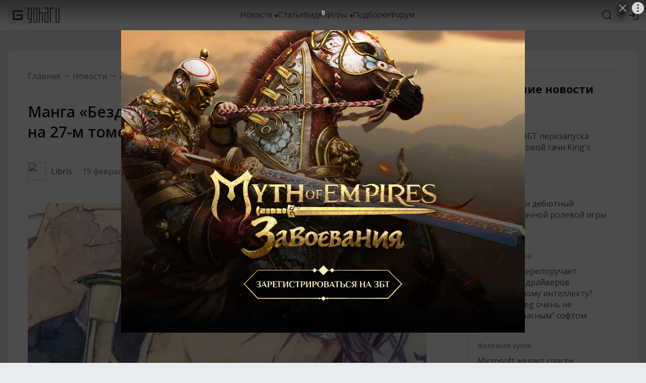

--- FILE ---
content_type: text/html; charset=UTF-8
request_url: https://www.goha.ru/manga-bezdomnyj-bog-zavershitsya-do-konca-goda-na-27-m-tome-dZP7a9
body_size: 15036
content:
<!DOCTYPE html>
<html xml:lang="ru" lang="ru" dir="ltr">
<head>
    <meta charset="UTF-8">
    <meta http-equiv="Content-Type" content="text/html; charset=UTF-8"/>
    <meta name="viewport" content="initial-scale=1, maximum-scale=1">
    <meta name="theme-color" content="#5ba1fb">
    <meta name="viewport" content="width=device-width,initial-scale=1,minimum-scale=1,maximum-scale=1,user-scalable=0"/>
    <meta name="pmail-verification" content="6c26428a67daa60a06e696c9dba811f2">

    <link href="https://banners.adfox.ru" rel="preconnect" crossorigin>
    <link href="https://ads.adfox.ru" rel="preconnect" crossorigin>
    <link href="https://matchid.adfox.yandex.ru" rel="preconnect" crossorigin>
    <link href="https://ads.betweendigital.com" rel="preconnect" crossorigin>

    <link rel="shortcut icon" href="/favicon.ico" />
<link rel="apple-touch-icon" sizes="180x180" href="/favicons/apple-touch-icon.png">
<link rel="icon" type="image/png" sizes="32x32" href="/favicons/favicon-32x32.png">
<link rel="icon" type="image/png" sizes="194x194" href="/favicons/favicon-194x194.png">
<link rel="icon" type="image/png" sizes="192x192" href="/favicons/android-chrome-192x192.png">
<link rel="icon" type="image/png" sizes="16x16" href="/favicons/favicon-16x16.png">
<link rel="manifest" href="/favicons/manifest.json">
<link rel="mask-icon" href="/favicons/safari-pinned-tab.svg" color="#5bbad5">
<meta name="msapplication-config" content="/favicons/browserconfig.xml">


    <title>Манга «Бездомный бог» завершится до конца года на 27-м томе</title>
<meta name="description" content="Kodansha выпустила в Японии 26-й том манги «Бездомный бог», которая публикуется в Monthly Shounen Magazine, и объявила, что следующий увидит свет в этом году и станет для произведения последним.">
<meta name="google-site-verification" content="TZMD3Aed52nmiZ3aN64Fz7P56v-7w41GOKR21acPisw">
<meta name="yandex-verification" content="2d1f97c85a161628">
<link rel="canonical" href="https://www.goha.ru/manga-bezdomnyj-bog-zavershitsya-do-konca-goda-na-27-m-tome-dZP7a9"/>
<meta property="og:title" content="Манга «Бездомный бог» завершится до конца года на 27-м томе" />
<meta property="og:description" content="Kodansha выпустила в Японии 26-й том манги «Бездомный бог», которая публикуется в Monthly Shounen Magazine, и объявила, что следующий увидит свет в этом году и станет для произведения последним." />
<meta property="og:type" content="article" />
<meta property="og:url" content="https://www.goha.ru/manga-bezdomnyj-bog-zavershitsya-do-konca-goda-na-27-m-tome-dZP7a9" />
<meta property="og:site_name" content="GoHa.Ru" />
<meta property="og:image" content="https://www.goha.ru/s/E:Mb/uC/Y3kT8mAoni.jpg" />
<meta property="og:image:type" content="image/jpeg" />
<meta property="article:published_time" content="2023-02-19T09:10:21+00:00" />
<meta property="article:modified_time" content="2026-01-28T00:30:38+00:00" />
<meta property="article:author" content="Libris" />
<meta property="article:section" content="Other" />
<meta property="og:tag" content="Noragami" />
<meta property="og:tag" content="Манга" />
<meta property="og:tag" content="Kodansha" />

<meta name="vk:image" content="https://www.goha.ru/s/E:Mb/uC/Y3kT8mAoni.jpg" />
<meta name="twitter:card" content="summary" />
<meta name="twitter:site" content="@goha_ru" />
<meta name="twitter:title" content="Манга «Бездомный бог» завершится до конца года на 27-м томе" />
<meta name="twitter:description" content="Kodansha выпустила в Японии 26-й том манги «Бездомный бог», которая публикуется в Monthly Shounen Magazine, и объявила, что следующий увидит свет в этом году и станет для произведения последним." />
<meta name="twitter:images0" content="https://www.goha.ru/s/E:Mb/uC/Y3kT8mAoni.jpg" />
<meta name="mywidget:title" content="Манга «Бездомный бог» завершится до конца года на 27-м томе" />
<meta name="mywidget:description" content="Kodansha выпустила в Японии 26-й том манги «Бездомный бог», которая публикуется в Monthly Shounen Magazine, и объявила, что следующий увидит свет в этом году и станет для произведения последним." />
<meta name="mywidget:image" content="https://www.goha.ru/s/E:Mb/uC/Y3kT8mAoni.jpg" />
    <script type="application/ld+json">{"@context":"http:\/\/schema.org","@type":"WebSite","sameAs":["https:\/\/www.youtube.com\/gohamedia","https:\/\/www.twitch.tv\/gohamedia","https:\/\/www.twitter.com\/goha_ru","https:\/\/www.facebook.com\/GoHa.Ru","https:\/\/vk.com\/goha_community","https:\/\/www.instagram.com\/goha.ru\/"],"about":"GoHa.Ru - крупнейший игровой портал, на котором вы можете найти самые свежие игровые новости, обзоры событий игровой индустрии, видеообзоры новых игр, авторские статьи, руководства и многое другое","headline":"GoHa.Ru - Новости компьютерных игр: свежие игровые новости, обзоры, видео, прохождение новых игр","image":"https:\/\/www.goha.ru\/logo.jpg?w=450","url":"https:\/\/www.goha.ru"}</script> 
<script type="application/ld+json">{"@context":"http:\/\/schema.org","@type":"WebSite","url":"https:\/\/www.goha.ru\/","potentialAction":{"@type":"SearchAction","target":"https:\/\/www.goha.ru\/search?q={search_term_string}","query-input":"required name=search_term_string"}}</script> 
<script type="application/ld+json">{"@context":"http:\/\/schema.org","@type":"NewsArticle","headline":"Манга «Бездомный бог» завершится до конца года на 27-м томе","description":"Kodansha выпустила в Японии 26-й том манги «Бездомный бог», которая публикуется в Monthly Shounen Magazine, и объявила, что следующий увидит свет в этом году и станет...","url":"https:\/\/www.goha.ru\/manga-bezdomnyj-bog-zavershitsya-do-konca-goda-na-27-m-tome-dZP7a9","mainEntityOfPage":{"@type":"WebPage","@id":"https:\/\/www.goha.ru\/manga-bezdomnyj-bog-zavershitsya-do-konca-goda-na-27-m-tome-dZP7a9"},"image":{"@type":"ImageObject","url":"https:\/\/www.goha.ru\/s\/E:Mb\/uC\/Y3kT8mAoni.jpg"},"dateCreated":"2023-02-19T12:10:21+03:00","dateModified":"2026-01-28T03:30:38+03:00","datePublished":"2023-02-19T12:10:21+03:00","author":{"@type":"Person","name":"Libris"},"publisher":{"@type":"Organization","name":"GoHa.Ru","logo":{"@type":"ImageObject","url":"https:\/\/www.goha.ru\/logo.jpg?w=450"}}}</script> 
<script type="application/ld+json">{"@context":"http:\/\/schema.org","@type":"BreadcrumbList","itemListElement":[{"@type":"ListItem","position":1,"item":{"@id":"https:\/\/www.goha.ru\/anime","name":"Аниме"}}]}</script> 


    <script src="https://yandex.ru/ads/system/header-bidding.js" async></script>
    <script src="https://yandex.ru/ads/system/context.js" async></script>
    <script>window.yaContextCb = window.yaContextCb || []</script>
    <script src="/ads.js"></script>

    <!-- stack[head] -->
        <link rel="stylesheet" href="https://www.goha.ru/a/chunk.g.1-fd218d3d8434c7c4673a.css">
<link rel="stylesheet" href="https://www.goha.ru/a/$goharu.article-07b599ed336ba4587321.css">
<script type="text/javascript" src="https://www.goha.ru/a/chunk.v.1.381ed0a25bfd8b1b594a.js"></script>
<script type="text/javascript" src="https://www.goha.ru/a/chunk.v.3.d1b6a15fed70108aedc6.js"></script>
<script type="text/javascript" src="https://www.goha.ru/a/chunk.v.8.e488f2f32b8aa55b2da0.js"></script>
<script type="text/javascript" src="https://www.goha.ru/a/chunk.v.2.27ad157b146c9e4e74c0.js"></script>
<script type="text/javascript" src="https://www.goha.ru/a/chunk.v.7.bbaa5cdad545a4b6cd8e.js"></script>
<script type="text/javascript" src="https://www.goha.ru/a/chunk.v.11.21436c8821e07a587311.js"></script>
<script type="text/javascript" src="https://www.goha.ru/a/chunk.g.1.0b2a87c826832a6b038f.js"></script>
<script type="text/javascript" src="https://www.goha.ru/a/$goharu.article.39d9d273796b8aebfcdf.js"></script>

    <script type="text/javascript">Goharu.useState({"app":{"env":"live","timestamp":1769807692},"route":{"api":"https:\/\/api.goha.ru","auth.login":"https:\/\/api.goha.ru\/auth.popup","auth.logout":"https:\/\/api.goha.ru\/auth.invalidate","home":"https:\/\/www.goha.ru","layout.links":{"news":{"title":"\u041d\u043e\u0432\u043e\u0441\u0442\u0438","url":"https:\/\/www.goha.ru\/news","submenu":[{"title":"\u0412\u0441\u0435 \u043d\u043e\u0432\u043e\u0441\u0442\u0438","url":"https:\/\/www.goha.ru\/news"},{"title":"MMORPG","url":"https:\/\/www.goha.ru\/mmorpg"},{"title":"\u0412\u0438\u0434\u0435\u043e\u0438\u0433\u0440\u044b","url":"https:\/\/www.goha.ru\/videogames"},{"title":"\u0410\u043d\u0438\u043c\u0435","url":"https:\/\/www.goha.ru\/anime"},{"title":"\u0416\u0435\u043b\u0435\u0437\u043d\u0430\u044f \u043a\u0443\u0445\u043d\u044f","url":"https:\/\/www.goha.ru\/hardware"},{"title":"\u0418\u043d\u0434\u0443\u0441\u0442\u0440\u0438\u044f","url":"https:\/\/www.goha.ru\/industry"},{"title":"\u041a\u0438\u043d\u043e \u0438 \u0441\u0435\u0440\u0438\u0430\u043b\u044b","url":"https:\/\/www.goha.ru\/movies-tvshows"},{"title":"\u041c\u043e\u0431\u0438\u043b\u044c\u043d\u044b\u0435 \u0438\u0433\u0440\u044b","url":"https:\/\/www.goha.ru\/mobile-games"},{"title":"\u0412\u0438\u0434\u0435\u043e\u043a\u043e\u043d\u0442\u0435\u043d\u0442 \u043f\u043e\u0440\u0442\u0430\u043b\u0430","url":"https:\/\/www.goha.ru\/media"},{"title":"\u041e\u0431\u043e \u0432\u0441\u0435\u043c","url":"https:\/\/www.goha.ru\/all-about"}]},"articles":{"title":"\u0421\u0442\u0430\u0442\u044c\u0438","url":"https:\/\/www.goha.ru\/articles"},"media":{"title":"\u0412\u0438\u0434\u0435\u043e","url":"https:\/\/www.goha.ru\/media"},"games":{"title":"\u0418\u0433\u0440\u044b","url":"https:\/\/www.goha.ru\/games","submenu":[{"title":"\u041a\u0430\u0442\u0430\u043b\u043e\u0433 \u0438\u0433\u0440","url":"https:\/\/www.goha.ru\/games"},{"title":"\u041a\u0430\u043b\u0435\u043d\u0434\u0430\u0440\u044c","url":"https:\/\/www.goha.ru\/games\/announce"},{"title":"\u0421\u0432\u0435\u0436\u0438\u0435 \u0440\u0435\u043b\u0438\u0437\u044b","url":"https:\/\/www.goha.ru\/games\/new"},{"title":"\u041e\u0436\u0438\u0434\u0430\u0435\u043c\u044b\u0435","url":"https:\/\/www.goha.ru\/games\/waiting"},{"title":"\u0422\u043e\u043f","url":"https:\/\/www.goha.ru\/games\/top"},{"title":"\u041f\u043e\u0434\u0431\u043e\u0440\u043a\u0438","url":"https:\/\/www.goha.ru\/games\/collections"},{"title":"\u0418\u0433\u0440\u044b \u0434\u043b\u044f \u041f\u041a","url":"https:\/\/www.goha.ru\/games\/pc"},{"title":"\u0418\u0433\u0440\u044b \u0434\u043b\u044f Playstation","url":"https:\/\/www.goha.ru\/games\/playstation"},{"title":"\u0418\u0433\u0440\u044b \u0434\u043b\u044f Xbox","url":"https:\/\/www.goha.ru\/games\/xbox"},{"title":"\u0418\u0433\u0440\u044b \u0434\u043b\u044f Nintendo","url":"https:\/\/www.goha.ru\/games\/nintendo"},{"title":"\u041c\u043e\u0431\u0438\u043b\u044c\u043d\u044b\u0435 \u0438\u0433\u0440\u044b","url":"https:\/\/www.goha.ru\/games\/mobile"}]},"collections":{"title":"\u041f\u043e\u0434\u0431\u043e\u0440\u043a\u0438","url":"https:\/\/www.goha.ru\/games\/collections"},"forum":{"title":"\u0424\u043e\u0440\u0443\u043c","url":"https:\/\/forums.goha.ru"}},"api.search.query":"https:\/\/api.goha.ru\/search.query"},"data":{"social_icons":{"telegram":"https:\/\/t.me\/goharu_official","youtube":"https:\/\/www.youtube.com\/gohamedia","twitch":"https:\/\/www.twitch.tv\/gohamedia","vk":"https:\/\/vk.ru\/goha_community","discord":"https:\/\/discord.gg\/goha","steam":"https:\/\/steamcommunity.com\/groups\/goharuofficial","zen":"https:\/\/dzen.ru\/goha.ru"},"use_viqeo_tv":"0","events_button":{"enabled":false,"text":"\u041f\u043e\u043f\u043e\u043b\u043d\u0438\u0442\u044c STEAM","url":"https:\/\/gglead.org\/ggsel3\/?flow=10503&ulp=https%3A%2F%2Fggsel.net%2Fcatalog%2Fproduct%2Fsteam-rf-sng-rub-kzt-uah-247-4040511","target":"_blank"},"searchLocations":{"news":"\u041d\u043e\u0432\u043e\u0441\u0442\u0438","articles":"\u0421\u0442\u0430\u0442\u044c\u0438","media":"\u0412\u0438\u0434\u0435\u043e","games":"\u0418\u0433\u0440\u044b"},"hubs":[{"id":1,"title":"MMORPG","url":"https:\/\/www.goha.ru\/mmorpg"},{"id":3,"title":"\u0412\u0438\u0434\u0435\u043e\u0438\u0433\u0440\u044b","url":"https:\/\/www.goha.ru\/videogames"},{"id":2,"title":"\u0410\u043d\u0438\u043c\u0435","url":"https:\/\/www.goha.ru\/anime"},{"id":5,"title":"\u0416\u0435\u043b\u0435\u0437\u043d\u0430\u044f \u043a\u0443\u0445\u043d\u044f","url":"https:\/\/www.goha.ru\/hardware"},{"id":6,"title":"\u0418\u043d\u0434\u0443\u0441\u0442\u0440\u0438\u044f","url":"https:\/\/www.goha.ru\/industry"},{"id":7,"title":"\u041a\u0438\u043d\u043e \u0438 \u0441\u0435\u0440\u0438\u0430\u043b\u044b","url":"https:\/\/www.goha.ru\/movies-tvshows"},{"id":8,"title":"\u041c\u043e\u0431\u0438\u043b\u044c\u043d\u044b\u0435 \u0438\u0433\u0440\u044b","url":"https:\/\/www.goha.ru\/mobile-games"},{"id":4,"title":"\u0412\u0438\u0434\u0435\u043e\u043a\u043e\u043d\u0442\u0435\u043d\u0442 \u043f\u043e\u0440\u0442\u0430\u043b\u0430","url":"https:\/\/www.goha.ru\/media"},{"id":9,"title":"\u041e\u0431\u043e \u0432\u0441\u0435\u043c","url":"https:\/\/www.goha.ru\/all-about"}]}});</script>

    <!-- stack[css] -->
    
    <!-- stack[js] -->
    
    <script type="text/javascript" > (function(m,e,t,r,i,k,a){m[i]=m[i]||function(){(m[i].a=m[i].a||[]).push(arguments)}; m[i].l=1*new Date(); for (var j = 0; j < document.scripts.length; j++) {if (document.scripts[j].src === r) { return; }} k=e.createElement(t),a=e.getElementsByTagName(t)[0],k.async=1,k.src=r,a.parentNode.insertBefore(k,a)}) (window, document, "script", "https://cdn.jsdelivr.net/npm/yandex-metrica-watch/tag.js", "ym"); ym(20608438, "init", { clickmap:true, trackLinks:true, accurateTrackBounce:true, webvisor:true }); </script> 


<script async src="https://www.googletagmanager.com/gtag/js?id=G-H7VD7HF1CT"></script>
<script>
    window.dataLayer = window.dataLayer || [];
    function gtag(){dataLayer.push(arguments);}
    gtag('js', new Date());

    gtag('config', 'G-H7VD7HF1CT');
</script>


<script>
    (function(d, w){
        var el = d.createElement("div");
        el.style.position = 'absolute';
        el.style.left = '-10000px';
        el.style.top = '-10000px';

        var img = d.createElement("img");
        img.src = '//counter.yadro.ru/hit?t54.1;r'+escape(document.referrer)+((typeof(screen)=='undefined')?'':';s'+screen.width+'*'+screen.height+'*'+(screen.colorDepth?screen.colorDepth:screen.pixelDepth))+';u'+escape(document.URL)+';'+Math.random();
        img.title = 'LiveInternet: показано число просмотров и посетителей за 24 часа';
        img.height = 1;
        img.width = 1;
        img.border = 0;
        el.appendChild(img);

        d.addEventListener("DOMContentLoaded", function(){
            d.body.appendChild(el);
        }, false);
    }(document, window));
</script>

    <style>
.events-button {
	border-radius: 16px;
}
.events-button:hover {
	border-radius: 16px;
}
</style></head>
<body>
<div id="goharu" class="entry-article">
    <div style="flex: 0 0 auto;">
        <ads-adfox-billboard></ads-adfox-billboard>
    </div>
            <div ref="layoutMenu" class="layout-menu">
    <div class="layout-menu-header layout-menu__header">
        <div class="layout-menu-header__wrapper">
            <div class="layout-menu-header__body">
                <div class="layout-menu-header__logo">
                                        <a class="layout-menu-header__logo-link" href="https://www.goha.ru"
                       title="Крупнейший игровой портал GoHa.Ru">
                        <svg class="icon layout-menu-header__logo-icon" width="40" height="40" viewBox="0 0 40 40" fill="none" xmlns="http://www.w3.org/2000/svg">
    <rect width="40" height="40" rx="10" />
    <path d="M10 28V12C10 10.8954 10.8954 10 12 10H28C29.1046 10 30 10.8954 30 12V13.6364H13.6364V26.3636H26.3636V21.8182H19.2727C18.1682 21.8182 17.2727 20.9228 17.2727 19.8182V18.1818H28C29.1046 18.1818 30 19.0772 30 20.1818V28C30 29.1046 29.1046 30 28 30H12C10.8954 30 10 29.1046 10 28Z"/>
</svg>
                        <svg class="icon layout-menu-header__logo-text" width="63" height="30" viewBox="0 0 63 30" fill="none" xmlns="http://www.w3.org/2000/svg">
    <path d="M6.33333 0H1.66667C1.22464 0 0.800716 0.16462 0.488155 0.457646C0.175595 0.750671 0 1.1481 0 1.5625L0 22.8125C0 23.2269 0.175595 23.6243 0.488155 23.9174C0.800716 24.2104 1.22464 24.375 1.66667 24.375H6V28.125H0V30H6.33333C6.77536 30 7.19928 29.8354 7.51185 29.5424C7.82441 29.2493 8 28.8519 8 28.4375V1.5625C8 1.1481 7.82441 0.750671 7.51185 0.457646C7.19928 0.16462 6.77536 0 6.33333 0ZM6 22.5H2V1.875H6V22.5Z"/>
    <path d="M17.3333 0H12.6667C12.2246 0 11.8007 0.16462 11.4882 0.457646C11.1756 0.750671 11 1.1481 11 1.5625V28.4375C11 28.8519 11.1756 29.2493 11.4882 29.5424C11.8007 29.8354 12.2246 30 12.6667 30H17.3333C17.7754 30 18.1993 29.8354 18.5118 29.5424C18.8244 29.2493 19 28.8519 19 28.4375V1.5625C19 1.1481 18.8244 0.750671 18.5118 0.457646C18.1993 0.16462 17.7754 0 17.3333 0ZM17 28.125H13V1.875H17V28.125Z"/>
    <path d="M28.3333 9.375H24V0H22V30H24V11.25H28V30H30V11.25V10.9375C30 10.5231 29.8244 10.1257 29.5118 9.83265C29.1993 9.53962 28.7754 9.375 28.3333 9.375Z"/>
    <path d="M39.3333 0H33V1.875H39V9.375H34.6667C34.2246 9.375 33.8007 9.53962 33.4882 9.83265C33.1756 10.1257 33 10.5231 33 10.9375V11.25V28.4375C33 28.8519 33.1756 29.2493 33.4882 29.5424C33.8007 29.8354 34.2246 30 34.6667 30H41V1.5625C41 1.1481 40.8244 0.750671 40.5118 0.457646C40.1993 0.16462 39.7754 0 39.3333 0ZM39 28.125H35V11.25H39V28.125Z"/>
    <path d="M45.6667 0H52V1.875H46V30H44V1.5625C44 1.1481 44.1756 0.750671 44.4882 0.457646C44.8007 0.16462 45.2246 0 45.6667 0Z"/>
    <path d="M61.3333 0H61V28.125H57V0H55V30H61.3333C61.7754 30 62.1993 29.8354 62.5118 29.5424C62.8244 29.2493 63 28.8519 63 28.4375V0H61.3333Z"/>
</svg>
                    </a>
                </div>
                <div class="layout-menu-header__links">
                                            <div class="layout-menu-header__links-link-wrapper" @mouseenter="enter('news')"
                             @mouseleave="leave('news')">

                            <a class="layout-menu-header__links-link" href="https://www.goha.ru/news"
                               @click="layoutSubmenuToggle('news', $event)"
                               :class="{'layout-menu-header__links-link-hover': layoutSubmenuOpened('news')}">
                                <span class="layout-menu-header__links-link-label">Новости</span>
                                                                    <icon-sub-menu class="layout-menu-header__links-link-icon"></icon-sub-menu>
                                                            </a>

                                                            <layout-menu-submenu :opened="layoutSubmenuOpened('news')"
                                                     :links='[{"title":"\u0412\u0441\u0435 \u043d\u043e\u0432\u043e\u0441\u0442\u0438","url":"https:\/\/www.goha.ru\/news"},{"title":"MMORPG","url":"https:\/\/www.goha.ru\/mmorpg"},{"title":"\u0412\u0438\u0434\u0435\u043e\u0438\u0433\u0440\u044b","url":"https:\/\/www.goha.ru\/videogames"},{"title":"\u0410\u043d\u0438\u043c\u0435","url":"https:\/\/www.goha.ru\/anime"},{"title":"\u0416\u0435\u043b\u0435\u0437\u043d\u0430\u044f \u043a\u0443\u0445\u043d\u044f","url":"https:\/\/www.goha.ru\/hardware"},{"title":"\u0418\u043d\u0434\u0443\u0441\u0442\u0440\u0438\u044f","url":"https:\/\/www.goha.ru\/industry"},{"title":"\u041a\u0438\u043d\u043e \u0438 \u0441\u0435\u0440\u0438\u0430\u043b\u044b","url":"https:\/\/www.goha.ru\/movies-tvshows"},{"title":"\u041c\u043e\u0431\u0438\u043b\u044c\u043d\u044b\u0435 \u0438\u0433\u0440\u044b","url":"https:\/\/www.goha.ru\/mobile-games"},{"title":"\u0412\u0438\u0434\u0435\u043e\u043a\u043e\u043d\u0442\u0435\u043d\u0442 \u043f\u043e\u0440\u0442\u0430\u043b\u0430","url":"https:\/\/www.goha.ru\/media"},{"title":"\u041e\u0431\u043e \u0432\u0441\u0435\u043c","url":"https:\/\/www.goha.ru\/all-about"}]'
                                                     @close="layoutSubmenuClose('news')"></layout-menu-submenu>
                            
                        </div>
                                            <div class="layout-menu-header__links-link-wrapper" @mouseenter="enter('articles')"
                             @mouseleave="leave('articles')">

                            <a class="layout-menu-header__links-link" href="https://www.goha.ru/articles"
                               @click="layoutSubmenuToggle('articles', $event)"
                               :class="{'layout-menu-header__links-link-hover': layoutSubmenuOpened('articles')}">
                                <span class="layout-menu-header__links-link-label">Статьи</span>
                                                            </a>

                            
                        </div>
                                            <div class="layout-menu-header__links-link-wrapper" @mouseenter="enter('media')"
                             @mouseleave="leave('media')">

                            <a class="layout-menu-header__links-link" href="https://www.goha.ru/media"
                               @click="layoutSubmenuToggle('media', $event)"
                               :class="{'layout-menu-header__links-link-hover': layoutSubmenuOpened('media')}">
                                <span class="layout-menu-header__links-link-label">Видео</span>
                                                            </a>

                            
                        </div>
                                            <div class="layout-menu-header__links-link-wrapper" @mouseenter="enter('games')"
                             @mouseleave="leave('games')">

                            <a class="layout-menu-header__links-link" href="https://www.goha.ru/games"
                               @click="layoutSubmenuToggle('games', $event)"
                               :class="{'layout-menu-header__links-link-hover': layoutSubmenuOpened('games')}">
                                <span class="layout-menu-header__links-link-label">Игры</span>
                                                                    <icon-sub-menu class="layout-menu-header__links-link-icon"></icon-sub-menu>
                                                            </a>

                                                            <layout-menu-submenu :opened="layoutSubmenuOpened('games')"
                                                     :links='[{"title":"\u041a\u0430\u0442\u0430\u043b\u043e\u0433 \u0438\u0433\u0440","url":"https:\/\/www.goha.ru\/games"},{"title":"\u041a\u0430\u043b\u0435\u043d\u0434\u0430\u0440\u044c","url":"https:\/\/www.goha.ru\/games\/announce"},{"title":"\u0421\u0432\u0435\u0436\u0438\u0435 \u0440\u0435\u043b\u0438\u0437\u044b","url":"https:\/\/www.goha.ru\/games\/new"},{"title":"\u041e\u0436\u0438\u0434\u0430\u0435\u043c\u044b\u0435","url":"https:\/\/www.goha.ru\/games\/waiting"},{"title":"\u0422\u043e\u043f","url":"https:\/\/www.goha.ru\/games\/top"},{"title":"\u041f\u043e\u0434\u0431\u043e\u0440\u043a\u0438","url":"https:\/\/www.goha.ru\/games\/collections"},{"title":"\u0418\u0433\u0440\u044b \u0434\u043b\u044f \u041f\u041a","url":"https:\/\/www.goha.ru\/games\/pc"},{"title":"\u0418\u0433\u0440\u044b \u0434\u043b\u044f Playstation","url":"https:\/\/www.goha.ru\/games\/playstation"},{"title":"\u0418\u0433\u0440\u044b \u0434\u043b\u044f Xbox","url":"https:\/\/www.goha.ru\/games\/xbox"},{"title":"\u0418\u0433\u0440\u044b \u0434\u043b\u044f Nintendo","url":"https:\/\/www.goha.ru\/games\/nintendo"},{"title":"\u041c\u043e\u0431\u0438\u043b\u044c\u043d\u044b\u0435 \u0438\u0433\u0440\u044b","url":"https:\/\/www.goha.ru\/games\/mobile"}]'
                                                     @close="layoutSubmenuClose('games')"></layout-menu-submenu>
                            
                        </div>
                                            <div class="layout-menu-header__links-link-wrapper" @mouseenter="enter('collections')"
                             @mouseleave="leave('collections')">

                            <a class="layout-menu-header__links-link" href="https://www.goha.ru/games/collections"
                               @click="layoutSubmenuToggle('collections', $event)"
                               :class="{'layout-menu-header__links-link-hover': layoutSubmenuOpened('collections')}">
                                <span class="layout-menu-header__links-link-label">Подборки</span>
                                                            </a>

                            
                        </div>
                                            <div class="layout-menu-header__links-link-wrapper" @mouseenter="enter('forum')"
                             @mouseleave="leave('forum')">

                            <a class="layout-menu-header__links-link" href="https://forums.goha.ru"
                               @click="layoutSubmenuToggle('forum', $event)"
                               :class="{'layout-menu-header__links-link-hover': layoutSubmenuOpened('forum')}">
                                <span class="layout-menu-header__links-link-label">Форум</span>
                                                            </a>

                            
                        </div>
                                        <div ref="layoutSearchInput" class="layout-menu-header__links-search">
                        <div class="layout-menu-header__links-search-suggests">
                            <div class="layout-menu-header__links-search-suggests-match">
                            <span class="layout-menu-header__links-search-suggests-search"
                                  v-text="layoutSearchValue"></span>
                            </div>
                            <div class="layout-menu-header__links-search-suggests-suffix">ничего не найдено
                            </div>
                        </div>
                        <input class="layout-menu-header__links-search-input" type="text" placeholder="Поиск"
                               @input="layoutSearchInput">
                    </div>
                                    </div>
                <div ref="layoutHeaderButtons" class="layout-menu-header__buttons">
                    <div v-cloak class="layout-menu-header__search" @click.stop="layoutSearchOpen">
                        <div v-if="!layoutLayerOpened.search" title="Поиск">
                            <svg class="icon layout-menu-header__search-icon" width="24" height="24" viewBox="0 0 24 24" xmlns="http://www.w3.org/2000/svg">
    <path d="M17.7825 16.391L21.3026 19.9103C21.6874 20.295 21.6874 20.9187 21.3027 21.3034C20.918 21.6881 20.2943 21.688 19.9097 21.3033L16.3903 17.7831C14.8217 19.0406 12.8706 19.7246 10.8602 19.7217C5.96894 19.7217 1.99927 15.752 1.99927 10.8608C1.99927 5.96962 5.96894 1.99994 10.8602 1.99994C15.7514 1.99994 19.721 5.96962 19.721 10.8608C19.7239 12.8713 19.04 14.8224 17.7825 16.391ZM15.8075 15.6605C17.057 14.3755 17.7548 12.6531 17.752 10.8608C17.752 7.05261 14.6674 3.96902 10.8602 3.96902C7.05194 3.96902 3.96835 7.05261 3.96835 10.8608C3.96835 14.6681 7.05194 17.7526 10.8602 17.7526C12.6524 17.7554 14.3749 17.0576 15.6598 15.8082L15.8075 15.6605Z"/>
</svg>                        </div>
                        <div v-if="layoutLayerOpened.search" title="Закрыть">
                            <svg class="icon layout-menu-header__search-icon layout-menu-header__search-icon-close" width="24" height="24" viewBox="0 0 24 24" fill="none" xmlns="http://www.w3.org/2000/svg">
    <path d="M3.24823 2.04799C2.7796 1.57936 2.01981 1.57936 1.55118 2.04799C1.08255 2.51662 1.08255 3.27641 1.55118 3.74504L10.3026 12.4965L2.08356 20.7156C1.61493 21.1842 1.61493 21.944 2.08356 22.4126C2.55219 22.8813 3.31199 22.8813 3.78061 22.4126L11.9997 14.1936L20.2188 22.4126C20.6874 22.8813 21.4472 22.8813 21.9158 22.4126C22.3845 21.944 22.3845 21.1842 21.9158 20.7156L13.6967 12.4965L22.4482 3.74504C22.9168 3.27641 22.9168 2.51662 22.4482 2.04799C21.9796 1.57936 21.2198 1.57936 20.7512 2.04799L11.9997 10.7994L3.24823 2.04799Z"/>
</svg>                        </div>
                    </div>

                    
                    <layout-menu-theme class="layout-menu-header__theme"
                                       v-if="mediaGreater('tablet')"></layout-menu-theme>
                    <layout-menu-user class="layout-menu-header__user"></layout-menu-user>

                    <div v-cloak class="layout-menu-header__burger" @click.stop="layoutMenuMobileOpen">
                        <div v-if="!layoutLayerOpened.mobile" title="Навигационное меню">
                            <svg class="icon layout-menu-header__burger-icon" width="24" height="24" viewBox="0 0 24 24" fill="none" xmlns="http://www.w3.org/2000/svg">
    <path fill-rule="evenodd" clip-rule="evenodd" d="M3 12C3 11.4477 3.44772 11 4 11H20C20.5523 11 21 11.4477 21 12C21 12.5523 20.5523 13 20 13H4C3.44772 13 3 12.5523 3 12Z"/>
    <path fill-rule="evenodd" clip-rule="evenodd" d="M3 6C3 5.44772 3.44772 5 4 5H20C20.5523 5 21 5.44772 21 6C21 6.55228 20.5523 7 20 7H4C3.44772 7 3 6.55228 3 6Z"/>
    <path fill-rule="evenodd" clip-rule="evenodd" d="M3 18C3 17.4477 3.44772 17 4 17H20C20.5523 17 21 17.4477 21 18C21 18.5523 20.5523 19 20 19H4C3.44772 19 3 18.5523 3 18Z"/>
</svg>                        </div>
                        <div v-if="layoutLayerOpened.mobile" title="Закрыть">
                            <svg class="icon layout-menu-header__burger-icon" width="24" height="24" viewBox="0 0 24 24" fill="none" xmlns="http://www.w3.org/2000/svg">
    <path d="M3.24823 2.04799C2.7796 1.57936 2.01981 1.57936 1.55118 2.04799C1.08255 2.51662 1.08255 3.27641 1.55118 3.74504L10.3026 12.4965L2.08356 20.7156C1.61493 21.1842 1.61493 21.944 2.08356 22.4126C2.55219 22.8813 3.31199 22.8813 3.78061 22.4126L11.9997 14.1936L20.2188 22.4126C20.6874 22.8813 21.4472 22.8813 21.9158 22.4126C22.3845 21.944 22.3845 21.1842 21.9158 20.7156L13.6967 12.4965L22.4482 3.74504C22.9168 3.27641 22.9168 2.51662 22.4482 2.04799C21.9796 1.57936 21.2198 1.57936 20.7512 2.04799L11.9997 10.7994L3.24823 2.04799Z"/>
</svg>                        </div>
                    </div>
                </div>
            </div>
        </div>
    </div>
</div>        <div class="layout-wrapper">
    <div class="layout-wrapper-section layout-wrapper__section">
    <ads-adfox-box :style="{margin: '0 auto 20px'}" type="b970x200" v-if="mediaLaptop()" key="b970x200"></ads-adfox-box>
            <ads-adfox-box :style="{margin: '0 auto 15px'}" type="b738x160" v-if="mediaTablet()" key="b738x160"></ads-adfox-box>
</div>                                    <div class="layout-wrapper-body layout-wrapper__body entry-article__layout-wrapper-body">
    <div class="entry-article__article">
        <div class="entry-article__article-content">
            <div class="navigation-breadcrumbs">
                    <div class="navigation-breadcrumbs__item">
                                    <a class="navigation-breadcrumbs__url" href="https://www.goha.ru">Главная</a>
                            </div>
                    <div class="navigation-breadcrumbs__item">
                                    <a class="navigation-breadcrumbs__url" href="https://www.goha.ru/news">Новости</a>
                            </div>
                    <div class="navigation-breadcrumbs__item">
                                    <a class="navigation-breadcrumbs__url navigation-breadcrumbs__url--focused" href="https://www.goha.ru/anime">Аниме</a>
                            </div>
            </div>
            <div class="entry-article__article-wrapper">
                                <h1 class="entry-article__article-title">Манга «Бездомный бог» завершится до конца года на 27-м томе</h1>
                                <article-track url="https://www.goha.ru/px/%s/dZP7a9.png"></article-track>
                <div class="entry-article__article-data">
                    <div class="article-author entry-article__article-author" @click="metrikaReachGoal('article-author:click')">
        <div class="article-author__avatar">
                            <a class="article-author__avatar-link" href="https://www.goha.ru/@Libris" @mouseenter="enter('author-article')" @mouseleave="leave('author-article')">
                    <img class="article-author__avatar-img" src="https://www.goha.ru/avatar/623715">
                </a>
                    </div>
        <div class="article-author__name">
                            <a class="article-author__name-link" href="https://www.goha.ru/@Libris" @mouseenter="enter('author-article')" @mouseleave="leave('author-article')">
                    <span class="article-author__name-label" :class="{&#039;article-author__name-label--hover&#039;:isHover(&#039;author-article&#039;)}">Libris</span>
                </a>
                    </div>
    </div>
                    <div class="entry-article__article-date">19 февраля 2023</div>
                    <div class="article-views entry-article__article-views">
    <svg class="icon article-views__icon" :class="" width="20" height="20" viewBox="0 0 20 20" fill="none" xmlns="http://www.w3.org/2000/svg">
    <path d="M10 1.66666C14.6025 1.66666 18.3334 5.39749 18.3334 9.99999C18.3334 14.6025 14.6025 18.3333 10 18.3333C5.39752 18.3333 1.66669 14.6025 1.66669 9.99999C1.66669 5.39749 5.39752 1.66666 10 1.66666ZM10 3.33332C8.23191 3.33332 6.53622 4.0357 5.28598 5.28594C4.03573 6.53619 3.33335 8.23188 3.33335 9.99999C3.33335 11.7681 4.03573 13.4638 5.28598 14.714C6.53622 15.9643 8.23191 16.6667 10 16.6667C11.7681 16.6667 13.4638 15.9643 14.7141 14.714C15.9643 13.4638 16.6667 11.7681 16.6667 9.99999C16.6667 8.23188 15.9643 6.53619 14.7141 5.28594C13.4638 4.0357 11.7681 3.33332 10 3.33332ZM10 5.83332C10.8772 5.83366 11.7319 6.1108 12.4423 6.62527C13.1527 7.13975 13.6827 7.8653 13.9566 8.69857C14.2306 9.53184 14.2346 10.4303 13.9681 11.266C13.7016 12.1017 13.1781 12.832 12.4723 13.3527C11.7665 13.8735 10.9143 14.1583 10.0372 14.1665C9.16011 14.1746 8.30279 13.9058 7.5874 13.3982C6.87201 12.8907 6.33506 12.1703 6.05302 11.3397C5.77099 10.5091 5.75828 9.61072 6.01669 8.77249C6.21162 9.20808 6.55025 9.56351 6.9759 9.77929C7.40155 9.99507 7.8884 10.0581 8.35498 9.95787C8.82155 9.85763 9.23954 9.60017 9.539 9.2286C9.83845 8.85703 10.0012 8.39388 10 7.91666C10.0001 7.51538 9.88435 7.12261 9.66659 6.78555C9.44884 6.4485 9.13838 6.1815 8.77252 6.01666C9.16085 5.89749 9.57252 5.83332 10 5.83332Z"/>
</svg>    <span class="article-views__label">6674</span>
</div>                    <div class="article-replies entry-article__article-replies" @click="scrollTo(&#039;[data-comments]&#039;, 100); metrikaReachGoal(&#039;commentthis&#039;);" @mouseenter="enter('article-replies-hover')" @mouseleave="leave('article-replies-hover')">
    <svg class="icon article-replies__icon" :class="{&#039;article-replies__icon--hover&#039;:isHover(&#039;article-replies-hover&#039;)}" width="20" height="20" viewBox="0 0 20 20" fill="none" xmlns="http://www.w3.org/2000/svg">
    <path d="M8.33366 2.5H11.667C13.4351 2.5 15.1308 3.20238 16.381 4.45262C17.6313 5.70286 18.3337 7.39856 18.3337 9.16667C18.3337 10.9348 17.6313 12.6305 16.381 13.8807C15.1308 15.131 13.4351 15.8333 11.667 15.8333V18.75C7.50033 17.0833 1.66699 14.5833 1.66699 9.16667C1.66699 7.39856 2.36937 5.70286 3.61961 4.45262C4.86986 3.20238 6.56555 2.5 8.33366 2.5ZM10.0003 14.1667H11.667C12.3236 14.1667 12.9738 14.0373 13.5804 13.7861C14.187 13.5348 14.7382 13.1665 15.2025 12.7022C15.6668 12.2379 16.0351 11.6867 16.2864 11.0801C16.5377 10.4735 16.667 9.82328 16.667 9.16667C16.667 8.51006 16.5377 7.85988 16.2864 7.25325C16.0351 6.64662 15.6668 6.09543 15.2025 5.63113C14.7382 5.16684 14.187 4.79854 13.5804 4.54727C12.9738 4.296 12.3236 4.16667 11.667 4.16667H8.33366C7.00758 4.16667 5.73581 4.69345 4.79813 5.63113C3.86044 6.56881 3.33366 7.84058 3.33366 9.16667C3.33366 12.175 5.38533 14.1383 10.0003 16.2333V14.1667Z"/>
</svg>    <span class="article-replies__label" :class="{&#039;article-replies__label--hover&#039;:isHover(&#039;article-replies-hover&#039;)}">7</span>
</div>                </div>
                <div class="editor-body entry-article__article-body" @click="handleEditorBodyClick">
    <div class="editor-body-image"><img loading="lazy" class="editor-body-image__img" src="https://www.goha.ru/s/A:Mb/uC/Y3kT8mAoni.jpg" title="Манга «Бездомный бог» завершится до конца года на 27-м томе" alt="Манга «Бездомный бог» завершится до конца года на 27-м томе" /></div><ads-adfox-intext></ads-adfox-intext><p class="editor-body-paragraph">Kodansha выпустила в Японии 26-й том манги «Бездомный бог», которая публикуется в Monthly Shounen Magazine, и объявила, что следующий увидит свет в этом году и станет для произведения последним.</p><p class="editor-body-paragraph">История про бездомного бога-неудачника Ято, его новоявленную реликвию Юкине и их подругу Хиери в мире, где бок о бок со смертными живут и боги Страны восходящего солнца, началась в 2010 году с подачи Адачитоки — под этим псевдонимом скрываются две мангаки, Адачи и Токашики.</p><editor-body-youtube url="https://www.youtube.com/watch?v=gEVlI1ZLpFI" title="«Бездомный бог»: трейлер" :data='{"preview_url":"https:\/\/i.ytimg.com\/vi\/gEVlI1ZLpFI\/maxresdefault.jpg"}'></editor-body-youtube><p class="editor-body-paragraph">Спустя четыре года дебютировало аниме, запнувшееся годом позже на втором сезоне, так что адаптация добралась лишь до десятой книги. Мангу, кстати, можно прочесть на русском языке: силами XL Media наше издание недавно добралось до 20-го тома.</p><div class="editor-body-image"><img loading="lazy" class="editor-body-image__img" src="https://www.goha.ru/s/A:NJ/5f/c1Uv5mmSKx.webp" title="Манга «Бездомный бог» завершится до конца года на 27-м томе" alt="Манга «Бездомный бог» завершится до конца года на 27-м томе" /></div>
</div>                                <div class="article-sources entry-article__article-sources">
        <div class="article-sources__title">Источники:</div>
                    <div class="article-sources__source">
                                    <a class="article-sources__source-link" href="https://mobile.twitter.com/getsumaga/status/1625872570728710145" target="_blank" rel="noopener nofollow">Kodansha (Twitter)</a>
                            </div>
            </div>
                                <ads-adfox-intext></ads-adfox-intext>
                                <div class="entry-article__article-footer">
                    <div class="article-tags entry-article__article-tags">
        <div class="article-tags__wrapper">
                            <a class="article-tags__tag" href="https://www.goha.ru/tags/noragami">Noragami</a>
                            <a class="article-tags__tag" href="https://www.goha.ru/tags/%D0%BC%D0%B0%D0%BD%D0%B3%D0%B0">Манга</a>
                            <a class="article-tags__tag" href="https://www.goha.ru/tags/kodansha">Kodansha</a>
                    </div>
    </div>
                                        <a href="https://forums.goha.ru/showthread.php?t=1361214" target="_blank">
                        <form-button @click="metrikaReachGoal('naforum')" size="small">Форум</form-button>
                    </a>
                                        <div class="article-share entry-article__article-share" @click="metrikaReachGoal('article-share:click')">
    <a class="article-share__link"
       href="https://vk.ru/share.php?url=https://www.goha.ru/manga-bezdomnyj-bog-zavershitsya-do-konca-goda-na-27-m-tome-dZP7a9&title=Манга «Бездомный бог» завершится до конца года на 27-м томе&description=Kodansha выпустила в Японии 26-й том манги «Бездомный бог», которая публикуется в Monthly Shounen Magazine, и объявила, что следующий увидит свет в этом году и станет для произведения последним.&image=https://www.goha.ru/s/E:Mb/uC/Y3kT8mAoni.jpg&noparse=true"
       target="_blank" rel="nofollow" @mouseenter="enter('article-share-vk-hover')" @mouseleave="leave('article-share-vk-hover')" :class="{&#039;article-share__link--hover&#039;:isHover(&#039;article-share-vk-hover&#039;)}">
        <svg class="icon article-share__link-icon" :class="{&#039;article-share__link-icon--hover&#039;:isHover(&#039;article-share-vk-hover&#039;)}" width="25" height="15" viewBox="0 0 25 15" fill="none" xmlns="http://www.w3.org/2000/svg">
    <path d="M23.418 1.82031C23.5469 1.30469 23.418 0.875 22.6445 0.875H20.1094C19.4648 0.875 19.1641 1.21875 18.9922 1.60547C18.9922 1.60547 17.7031 4.74219 15.8984 6.80469C15.2969 7.36328 15.0391 7.57812 14.6953 7.57812C14.5664 7.57812 14.3086 7.36328 14.3086 6.84766V1.82031C14.3086 1.17578 14.1367 0.875 13.5781 0.875H9.625C9.19531 0.875 8.98047 1.17578 8.98047 1.47656C8.98047 2.07812 9.88281 2.20703 9.96875 3.92578V7.66406C9.96875 8.48047 9.83984 8.65234 9.49609 8.65234C8.63672 8.65234 6.57422 5.47266 5.32812 1.86328C5.07031 1.17578 4.8125 0.875 4.16797 0.875H1.63281C0.945312 0.875 0.773438 1.21875 0.773438 1.60547C0.773438 2.29297 1.63281 5.60156 4.76953 10.0273C6.875 13.0352 9.83984 14.625 12.5039 14.625C14.0938 14.625 14.3086 14.2812 14.3086 13.6797C14.3086 10.8008 14.1797 10.5 14.9531 10.5C15.3398 10.5 15.9844 10.7148 17.4883 12.1758C19.207 13.8945 19.5078 14.625 20.4531 14.625H22.9883C23.7188 14.625 24.0625 14.2812 23.8477 13.5508C23.375 12.0898 20.1523 8.99609 19.9805 8.78125C19.5938 8.30859 19.7227 8.09375 19.9805 7.66406C19.9805 7.66406 23.0742 3.28125 23.418 1.82031Z"/>
</svg>    </a>
    <a class="article-share__link" href="https://telegram.me/share/url?url=https://www.goha.ru/manga-bezdomnyj-bog-zavershitsya-do-konca-goda-na-27-m-tome-dZP7a9&text=Манга «Бездомный бог» завершится до конца года на 27-м томе" target="_blank" rel="nofollow" @mouseenter="enter('article-share-tg-hover')"
       @mouseleave="leave('article-share-tg-hover')" :class="{&#039;article-share__link--hover&#039;:isHover(&#039;article-share-tg-hover&#039;)}">
        <svg class="icon article-share__link-icon" :class="{&#039;article-share__link-icon--hover&#039;:isHover(&#039;article-share-tg-hover&#039;)}" width="21" height="17" viewBox="0 0 21 17" fill="none" xmlns="http://www.w3.org/2000/svg">
    <path d="M20.1641 2.00391C20.4219 0.800781 19.7344 0.328125 18.9609 0.628906L1.85938 7.20312C0.699219 7.67578 0.742188 8.32031 1.6875 8.62109L6.02734 9.95312L16.168 3.59375C16.6406 3.25 17.1133 3.46484 16.7266 3.76562L8.51953 11.1562L8.21875 15.668C8.69141 15.668 8.86328 15.4961 9.12109 15.2383L11.2266 13.1758L15.6523 16.4414C16.4688 16.9141 17.0703 16.6562 17.2852 15.7109L20.1641 2.00391Z"/>
</svg>
    </a>
</div>                </div>
                <div class="entry-article__article-activity">
                    <activity-article-smile :activity='{"id":10859,"action":1,"entity_id":145391,"value":"16"}'></activity-article-smile>
                    <activity-article-smile :activity='{"id":38997,"action":2,"entity_id":145391,"value":"2"}'></activity-article-smile>
                    <activity-article-smile :activity='{"id":16043,"action":3,"entity_id":145391,"value":"2"}'></activity-article-smile>
                    <activity-article-smile :activity='{"id":38996,"action":4,"entity_id":145391,"value":"1"}'></activity-article-smile>
                    <activity-article-smile :activity='{"id":10862,"action":5,"entity_id":145391,"value":"11"}'></activity-article-smile>
                </div>
            </div>
        </div>
        <div class="entry-article__article-sidebar">
                                    <ads-adfox-box type="300x600"></ads-adfox-box>
            <div class="articles-latest" @click="metrikaReachGoal('articles-latest:click')">
        <div class="articles-latest__header">Последние новости</div>
        <div class="articles-latest__items">
                            <div class="articles-latest__item">
                                            <div class="articles-latest__hub">
                            <a class="articles-latest__hub-link" href="https://www.goha.ru/videogames">Видеоигры</a>
                        </div>
                                        <div class="articles-latest__title">
                        <a class="articles-latest__title-link" href="https://www.goha.ru/startoval-zbt-perezapuska-nekogda-hitovoj-gachi-kings-raid-lOmWWO">Стартовал ЗБТ перезапуска некогда хитовой гачи King&#039;s Raid</a>
                    </div>
                </div>
                            <div class="articles-latest__item">
                                            <div class="articles-latest__hub">
                            <a class="articles-latest__hub-link" href="https://www.goha.ru/videogames">Видеоигры</a>
                        </div>
                                        <div class="articles-latest__title">
                        <a class="articles-latest__title-link" href="https://www.goha.ru/predstavlen-debyutnyj-trejler-mrachnoj-rolevoj-igry-asthenia-lKLmvq">Представлен дебютный трейлер мрачной ролевой игры Asthenia</a>
                    </div>
                </div>
                            <div class="articles-latest__item">
                                            <div class="articles-latest__hub">
                            <a class="articles-latest__hub-link" href="https://www.goha.ru/hardware">Железная кухня</a>
                        </div>
                                        <div class="articles-latest__title">
                        <a class="articles-latest__title-link" href="https://www.goha.ru/amd-tozhe-pereporuchaet-razrabotku-drajverov-iskusstvennomu-intellektu-avtor-ffmpeg-ochen-ne-dovolen-krasnym-softom-dm7qJ2">AMD тоже перепоручает разработку драйверов искусственному интеллекту?  Автор FFmpeg очень не доволен &quot;красным&quot; софтом</a>
                    </div>
                </div>
                            <div class="articles-latest__item">
                                            <div class="articles-latest__hub">
                            <a class="articles-latest__hub-link" href="https://www.goha.ru/hardware">Железная кухня</a>
                        </div>
                                        <div class="articles-latest__title">
                        <a class="articles-latest__title-link" href="https://www.goha.ru/microsoft-zhelaet-spasti-reputaciyu-windows-11-os-zhdet-masshtabnaya-generalnaya-uborka-4w367P">Microsoft желает спасти репутацию Windows 11 — ОС ждет масштабная &quot;генеральная уборка&quot;</a>
                    </div>
                </div>
                            <div class="articles-latest__item">
                                            <div class="articles-latest__hub">
                            <a class="articles-latest__hub-link" href="https://www.goha.ru/hardware">Железная кухня</a>
                        </div>
                                        <div class="articles-latest__title">
                        <a class="articles-latest__title-link" href="https://www.goha.ru/amd-zen-6-12-yader-v-odnom-ccd-s-razmerom-ot-zen-5-lEDpmz">AMD Zen 6 — 12 ядер в одном CCD с размером от Zen 5</a>
                    </div>
                </div>
                    </div>
    </div>
            <ads-adfox-box type="300x600"></ads-adfox-box>
        </div>
    </div>
        <ads-adfox-section></ads-adfox-section>
            <div class="entry-article__comments" id="comments" data-comments>
            <article-comments article-hash="dZP7a9" thread-id="1361214"></article-comments>
        </div>
</div>                                        <div class="layout-footer layout-wrapper__footer">
    <div class="layout-footer-header layout-footer__header">
    <div class="layout-footer-header__area layout-footer-header__area--area_1">
        <div class="layout-footer-header__item">
            <a class="layout-footer-header__item-link"
               href="https://www.goha.ru/news">Новости</a>
        </div>
        <div class="layout-footer-header__links">
                            <a class="layout-footer-header__link" href="https://www.goha.ru/mmorpg">MMORPG</a>
                            <a class="layout-footer-header__link" href="https://www.goha.ru/videogames">Видеоигры</a>
                            <a class="layout-footer-header__link" href="https://www.goha.ru/anime">Аниме</a>
                            <a class="layout-footer-header__link" href="https://www.goha.ru/hardware">Железная кухня</a>
                            <a class="layout-footer-header__link" href="https://www.goha.ru/industry">Индустрия</a>
                            <a class="layout-footer-header__link" href="https://www.goha.ru/movies-tvshows">Кино и сериалы</a>
                            <a class="layout-footer-header__link" href="https://www.goha.ru/mobile-games">Мобильные игры</a>
                            <a class="layout-footer-header__link" href="https://www.goha.ru/media">Видеоконтент портала</a>
                            <a class="layout-footer-header__link" href="https://www.goha.ru/all-about">Обо всем</a>
                    </div>
    </div>
    <div class="layout-footer-header__area layout-footer-header__area--area_2">
        <div class="layout-footer-header__item">
            <a class="layout-footer-header__item-link"
               href="https://www.goha.ru/articles">Статьи</a>
        </div>
        <div class="layout-footer-header__links">
            <a class="layout-footer-header__link" href="https://www.goha.ru/articles">Обзоры</a>
            <a class="layout-footer-header__link" href="https://www.goha.ru/hardware/articles">Железная кухня</a>
        </div>
    </div>
    <div class="layout-footer-header__area layout-footer-header__area--area_3">
        <div class="layout-footer-header__item">
            <a class="layout-footer-header__item-link"
               href="https://www.goha.ru/games">Игры</a>
        </div>
        <div class="layout-footer-header__links">
            <a class="layout-footer-header__link" href="https://www.goha.ru/games/new">Свежие релизы</a>
            <a class="layout-footer-header__link" href="https://www.goha.ru/games/waiting">Ближайшие
                релизы</a>
            <a class="layout-footer-header__link" href="https://www.goha.ru/games/top">Рейтинг игр</a>
            <a class="layout-footer-header__link" href="https://www.goha.ru/games/collections">Подборки игр</a>
        </div>
    </div>
    <div class="layout-footer-header__area layout-footer-header__area--area_4">
        <div class="layout-footer-header__item">
            <a class="layout-footer-header__item-link"
               href="https://www.goha.ru/media">Видео</a>
        </div>
        <div class="layout-footer-header__links">
            <a class="layout-footer-header__link" href="https://www.twitch.tv/gohamedia">Twitch</a>
            <a class="layout-footer-header__link" href="https://www.youtube.com/gohamedia">Youtube</a>
        </div>
    </div>
    <div class="layout-footer-header__area layout-footer-header__area--area_5">
        <div class="layout-footer-header__links layout-footer-header__links--mobile">
            <a class="layout-footer-header__link layout-footer-header__link--style_b"
               href="https://forums.goha.ru/forumdisplay.php?f=15">Поддержка</a>
            <a class="layout-footer-header__link layout-footer-header__link--style_b" href="/feeds/rss">RSS</a>
            <a class="layout-footer-header__link layout-footer-header__link--style_b" href="/contests">Спецпроекты</a>
            <a class="layout-footer-header__link layout-footer-header__link--style_b"
               href="https://forums.goha.ru/showthread.php?t=1608">Правила коммюнити</a>
            <a class="layout-footer-header__link layout-footer-header__link--style_b" href="/adv">Реклама</a>
            <a class="layout-footer-header__link layout-footer-header__link--style_b" href="/vacancy">Вакансии</a>
            <a class="layout-footer-header__link layout-footer-header__link--style_b" href="/aboutus">О нас</a>
            <a class="layout-footer-header__link layout-footer-header__link--style_b" href="/policy">Политика
                конфиденциальности</a>
        </div>
    </div>
</div>    <div class="layout-footer-body">
    <div class="layout-footer-body__area">
        <div class="layout-footer-body__logo">
            <a class="layout-footer-body__logo-link" href="https://www.goha.ru"
               title="Крупнейший игровой портал GoHa.Ru">
                <svg class="icon layout-footer-body__logo-icon" width="63" height="30" viewBox="0 0 63 30" fill="none" xmlns="http://www.w3.org/2000/svg">
    <path d="M6.33333 0H1.66667C1.22464 0 0.800716 0.16462 0.488155 0.457646C0.175595 0.750671 0 1.1481 0 1.5625L0 22.8125C0 23.2269 0.175595 23.6243 0.488155 23.9174C0.800716 24.2104 1.22464 24.375 1.66667 24.375H6V28.125H0V30H6.33333C6.77536 30 7.19928 29.8354 7.51185 29.5424C7.82441 29.2493 8 28.8519 8 28.4375V1.5625C8 1.1481 7.82441 0.750671 7.51185 0.457646C7.19928 0.16462 6.77536 0 6.33333 0ZM6 22.5H2V1.875H6V22.5Z"/>
    <path d="M17.3333 0H12.6667C12.2246 0 11.8007 0.16462 11.4882 0.457646C11.1756 0.750671 11 1.1481 11 1.5625V28.4375C11 28.8519 11.1756 29.2493 11.4882 29.5424C11.8007 29.8354 12.2246 30 12.6667 30H17.3333C17.7754 30 18.1993 29.8354 18.5118 29.5424C18.8244 29.2493 19 28.8519 19 28.4375V1.5625C19 1.1481 18.8244 0.750671 18.5118 0.457646C18.1993 0.16462 17.7754 0 17.3333 0ZM17 28.125H13V1.875H17V28.125Z"/>
    <path d="M28.3333 9.375H24V0H22V30H24V11.25H28V30H30V11.25V10.9375C30 10.5231 29.8244 10.1257 29.5118 9.83265C29.1993 9.53962 28.7754 9.375 28.3333 9.375Z"/>
    <path d="M39.3333 0H33V1.875H39V9.375H34.6667C34.2246 9.375 33.8007 9.53962 33.4882 9.83265C33.1756 10.1257 33 10.5231 33 10.9375V11.25V28.4375C33 28.8519 33.1756 29.2493 33.4882 29.5424C33.8007 29.8354 34.2246 30 34.6667 30H41V1.5625C41 1.1481 40.8244 0.750671 40.5118 0.457646C40.1993 0.16462 39.7754 0 39.3333 0ZM39 28.125H35V11.25H39V28.125Z"/>
    <path d="M45.6667 0H52V1.875H46V30H44V1.5625C44 1.1481 44.1756 0.750671 44.4882 0.457646C44.8007 0.16462 45.2246 0 45.6667 0Z"/>
    <path d="M61.3333 0H61V28.125H57V0H55V30H61.3333C61.7754 30 62.1993 29.8354 62.5118 29.5424C62.8244 29.2493 63 28.8519 63 28.4375V0H61.3333Z"/>
</svg>
            </a>
        </div>
        <div class="layout-footer-body__copy">
            <p class="layout-footer-body__copy-label">© GoHa.Ru, 2003-2026</p>
        </div>
    </div>
    <div class="layout-footer-body__data">
        <div class="layout-footer-body__socials">
                            <a class="layout-footer-body__socials-link" href="https://t.me/goharu_official" rel="noopener nofollow"
                   target="_blank" title="Telegram">
                    <svg class="icon layout-footer-body__socials-icon" :class="" width="21" height="17" viewBox="0 0 21 17" fill="none" xmlns="http://www.w3.org/2000/svg">
    <path d="M20.1641 2.00391C20.4219 0.800781 19.7344 0.328125 18.9609 0.628906L1.85938 7.20312C0.699219 7.67578 0.742188 8.32031 1.6875 8.62109L6.02734 9.95312L16.168 3.59375C16.6406 3.25 17.1133 3.46484 16.7266 3.76562L8.51953 11.1562L8.21875 15.668C8.69141 15.668 8.86328 15.4961 9.12109 15.2383L11.2266 13.1758L15.6523 16.4414C16.4688 16.9141 17.0703 16.6562 17.2852 15.7109L20.1641 2.00391Z"/>
</svg>
                </a>
                            <a class="layout-footer-body__socials-link" href="https://www.youtube.com/gohamedia" rel="noopener nofollow"
                   target="_blank" title="Youtube">
                    <svg class="icon layout-footer-body__socials-icon" width="25" height="17" viewBox="0 0 25 17" fill="none" xmlns="http://www.w3.org/2000/svg">
    <path d="M23.5898 3.12109C23.332 2.08984 22.5156 1.27344 21.5273 1.01562C19.6797 0.5 12.375 0.5 12.375 0.5C12.375 0.5 5.02734 0.5 3.17969 1.01562C2.19141 1.27344 1.375 2.08984 1.11719 3.12109C0.601562 4.92578 0.601562 8.79297 0.601562 8.79297C0.601562 8.79297 0.601562 12.6172 1.11719 14.4648C1.375 15.4961 2.19141 16.2695 3.17969 16.5273C5.02734 17 12.375 17 12.375 17C12.375 17 19.6797 17 21.5273 16.5273C22.5156 16.2695 23.332 15.4961 23.5898 14.4648C24.1055 12.6172 24.1055 8.79297 24.1055 8.79297C24.1055 8.79297 24.1055 4.92578 23.5898 3.12109ZM9.96875 12.2734V5.3125L16.0703 8.79297L9.96875 12.2734Z"/>
</svg>                </a>
                            <a class="layout-footer-body__socials-link" href="https://www.twitch.tv/gohamedia" rel="noopener nofollow"
                   target="_blank" title="Twitch">
                    <svg class="icon layout-footer-body__socials-icon" width="19" height="20" viewBox="0 0 19 20" fill="none" xmlns="http://www.w3.org/2000/svg">
    <path d="M1.71875 0.125L0.429688 3.43359V16.9688H5.02734V19.375H7.60547L10.0547 16.9688H13.793L18.8203 11.9414V0.125H1.71875ZM17.0586 11.082L14.2227 13.918H9.625L7.17578 16.3672V13.918H3.26562V1.88672H17.0586V11.082ZM14.2227 5.15234H12.4609V10.1797H14.2227V5.15234ZM9.625 5.15234H7.86328V10.1797H9.625V5.15234Z"/>
</svg>                </a>
                            <a class="layout-footer-body__socials-link" href="https://vk.ru/goha_community" rel="noopener nofollow"
                   target="_blank" title="VK">
                    <svg class="icon layout-footer-body__socials-icon" :class="" width="25" height="15" viewBox="0 0 25 15" fill="none" xmlns="http://www.w3.org/2000/svg">
    <path d="M23.418 1.82031C23.5469 1.30469 23.418 0.875 22.6445 0.875H20.1094C19.4648 0.875 19.1641 1.21875 18.9922 1.60547C18.9922 1.60547 17.7031 4.74219 15.8984 6.80469C15.2969 7.36328 15.0391 7.57812 14.6953 7.57812C14.5664 7.57812 14.3086 7.36328 14.3086 6.84766V1.82031C14.3086 1.17578 14.1367 0.875 13.5781 0.875H9.625C9.19531 0.875 8.98047 1.17578 8.98047 1.47656C8.98047 2.07812 9.88281 2.20703 9.96875 3.92578V7.66406C9.96875 8.48047 9.83984 8.65234 9.49609 8.65234C8.63672 8.65234 6.57422 5.47266 5.32812 1.86328C5.07031 1.17578 4.8125 0.875 4.16797 0.875H1.63281C0.945312 0.875 0.773438 1.21875 0.773438 1.60547C0.773438 2.29297 1.63281 5.60156 4.76953 10.0273C6.875 13.0352 9.83984 14.625 12.5039 14.625C14.0938 14.625 14.3086 14.2812 14.3086 13.6797C14.3086 10.8008 14.1797 10.5 14.9531 10.5C15.3398 10.5 15.9844 10.7148 17.4883 12.1758C19.207 13.8945 19.5078 14.625 20.4531 14.625H22.9883C23.7188 14.625 24.0625 14.2812 23.8477 13.5508C23.375 12.0898 20.1523 8.99609 19.9805 8.78125C19.5938 8.30859 19.7227 8.09375 19.9805 7.66406C19.9805 7.66406 23.0742 3.28125 23.418 1.82031Z"/>
</svg>                </a>
                            <a class="layout-footer-body__socials-link" href="https://discord.gg/goha" rel="noopener nofollow"
                   target="_blank" title="Discord">
                    <svg class="icon layout-footer-body__socials-icon" width="20" height="23" viewBox="0 0 20 23" fill="none" xmlns="http://www.w3.org/2000/svg">
    <path d="M12.7617 11.2344C12.7617 10.5469 12.2461 9.98828 11.6445 9.98828C11 9.98828 10.4844 10.5469 10.4844 11.2344C10.4844 11.8789 11 12.4375 11.6445 12.4375C12.2461 12.4375 12.7617 11.8789 12.7617 11.2344ZM7.60547 9.98828C7.00391 9.98828 6.48828 10.5469 6.48828 11.2344C6.48828 11.8789 7.00391 12.4375 7.60547 12.4375C8.25 12.4375 8.72266 11.8789 8.72266 11.2344C8.76562 10.5469 8.25 9.98828 7.60547 9.98828ZM19.25 3.02734C19.25 1.78125 18.2188 0.75 16.9727 0.75H2.23438C0.988281 0.75 0 1.78125 0 3.02734V17.8945C0 19.1836 0.988281 20.1719 2.23438 20.1719H14.6953L14.1367 18.1523C17.3594 21.1172 16.457 20.3438 19.25 22.75V3.02734ZM16.1133 13.4688C16.1133 13.4688 15.168 15.0586 12.7188 15.1445C12.7188 15.1445 12.332 14.6719 11.9883 14.2422C13.4492 13.8555 14.0078 12.9531 14.0078 12.9531C13.5352 13.2539 13.1055 13.4258 12.7188 13.5977C10.3555 14.5859 7.73438 14.2422 5.84375 13.2109C5.84375 13.168 5.58594 13.0391 5.41406 12.9102C5.41406 12.9102 5.92969 13.8125 7.34766 14.2422C7.00391 14.6289 6.61719 15.1445 6.61719 15.1445C4.16797 15.0586 3.26562 13.4688 3.26562 13.4688C3.26562 9.90234 4.8125 7.06641 4.8125 7.06641C6.40234 5.86328 7.90625 5.90625 7.90625 5.90625L8.03516 6.03516C6.05859 6.59375 5.15625 7.45312 5.15625 7.45312C5.15625 7.45312 5.37109 7.32422 5.80078 7.15234C8.33594 6.03516 11.3867 6.03516 14.0078 7.45312C14.0078 7.45312 13.1484 6.63672 11.2578 6.07812L11.4297 5.90625C11.4297 5.90625 12.9336 5.86328 14.5234 7.06641C14.5234 7.06641 16.1133 9.90234 16.1133 13.4688Z"/>
</svg>
                </a>
                            <a class="layout-footer-body__socials-link" href="https://steamcommunity.com/groups/goharuofficial" rel="noopener nofollow"
                   target="_blank" title="Steam">
                    <svg class="icon layout-footer-body__socials-icon" width="22" height="22" viewBox="0 0 22 22" fill="none" xmlns="http://www.w3.org/2000/svg">
    <path d="M21.3125 10.75C21.3125 4.86328 16.5 0.09375 10.6133 0.09375C5.02734 0.09375 0.429688 4.43359 0 9.93359L5.71484 12.2969C6.23047 11.9102 6.91797 11.7383 7.5625 11.7383L10.0977 8.08594V8.04297C10.0977 5.80859 11.9023 4.00391 14.1367 4.00391C16.3711 4.00391 18.1758 5.80859 18.1758 8.04297C18.1758 10.2773 16.2852 12.082 14.0508 12.0391L10.3984 14.6172C10.4844 16.3789 9.06641 17.7969 7.39062 17.7969C5.92969 17.7969 4.72656 16.7227 4.42578 15.3477L0.34375 13.6719C1.63281 18.1406 5.71484 21.4062 10.6133 21.4062C16.5 21.4062 21.3125 16.6367 21.3125 10.75ZM6.66016 16.293L5.37109 15.7344C5.58594 16.1641 6.10156 16.6797 6.53125 16.8516C7.69141 17.3242 9.02344 16.7656 9.49609 15.6484C9.71094 15.0898 9.71094 14.4453 9.49609 13.8867C9.28125 13.3281 8.85156 12.8984 8.29297 12.6836C7.73438 12.4258 7.13281 12.4258 6.61719 12.6406L7.94922 13.1992C8.80859 13.543 9.19531 14.5312 8.85156 15.3906C8.50781 16.25 7.51953 16.6367 6.66016 16.293ZM14.1367 10.707C15.6406 10.707 16.8008 9.50391 16.8008 8.04297C16.8008 6.53906 15.5977 5.33594 14.1367 5.33594C12.6758 5.33594 11.4727 6.53906 11.4727 8.04297C11.4727 9.50391 12.6758 10.707 14.1367 10.707ZM14.1367 10.0195C13.0195 10.0195 12.1172 9.11719 12.1172 8C12.1172 6.92578 13.0195 6.02344 14.1367 6.02344C15.2539 6.02344 16.1562 6.92578 16.1562 8C16.1562 9.11719 15.2539 10.0195 14.1367 10.0195Z"/>
</svg>
                </a>
                            <a class="layout-footer-body__socials-link" href="https://dzen.ru/goha.ru" rel="noopener nofollow"
                   target="_blank" title="Дзен">
                    <svg class="icon layout-footer-body__socials-icon" width="21" height="21" viewBox="0 0 21 21" fill="none" xmlns="http://www.w3.org/2000/svg">
    <path d="M12.525 12.525C10.875 14.2275 10.7625 16.35 10.6125 21C14.9475 21 17.94 20.985 19.485 19.485C20.985 17.94 21 14.805 21 10.6125C16.35 10.7625 14.2275 10.875 12.525 12.525Z"/>
    <path d="M10.3875 21C6.0525 21 3.06 20.985 1.515 19.485C0.015 17.94 0 14.805 0 10.6125C4.65 10.7625 6.7725 10.875 8.475 12.525C10.125 14.2275 10.2375 16.35 10.3875 21Z"/>
    <path d="M8.475 8.475C6.7725 10.125 4.65 10.2375 0 10.3875C0 6.195 0.015 3.06 1.515 1.515C3.06 0.015 6.06 0 10.3875 0C10.2375 4.65 10.125 6.7725 8.475 8.475Z"/>
    <path d="M10.6125 0C10.755 4.65 10.875 6.7725 12.525 8.475C14.2275 10.125 16.35 10.2375 21 10.3875C21 6.195 20.985 3.06 19.485 1.515C17.94 0.015 14.9475 0 10.6125 0Z"/>
</svg>
                </a>
                    </div>
        <div class="layout-footer-body__separator"></div>
        <div class="layout-footer-body__using">
            <p class="layout-footer-body__using-label">Любое использование материалов допускается только при соблюдении
                правил перепечатки и при наличии гиперссылки на goha.ru.</p>
        </div>
        <div class="layout-footer-body__18plus">
            <svg class="icon layout-footer-body__18plus-icon" width="30" height="32" viewBox="0 0 30 32" fill="none" xmlns="http://www.w3.org/2000/svg">
    <path fill-rule="evenodd" clip-rule="evenodd" d="M17.3546 19.5587C17.3546 20.6536 17.0731 21.5009 16.5103 22.1006C15.9599 22.7002 15.1656 23 14.1275 23C13.0893 23 12.2888 22.7002 11.7259 22.1006C11.1756 21.5009 10.9004 20.6536 10.9004 19.5587V18.4832C10.9004 17.0754 11.3257 16.1238 12.1762 15.6285C11.3257 15.1462 10.9004 14.2272 10.9004 12.8715V12.4413C10.9004 11.3464 11.1756 10.4991 11.7259 9.89944C12.2888 9.29981 13.0893 9 14.1275 9C15.1656 9 15.9599 9.29981 16.5103 9.89944C17.0731 10.4991 17.3546 11.3464 17.3546 12.4413V12.8715C17.3546 14.2142 16.9293 15.1331 16.0787 15.6285C16.9293 16.1238 17.3546 17.0754 17.3546 18.4832V19.5587ZM12.9642 19.5C12.9642 20.5298 13.352 21.0447 14.1275 21.0447C14.8905 21.0447 15.2782 20.5298 15.2907 19.5V18.229C15.2907 17.1993 14.903 16.6844 14.1275 16.6844C13.352 16.6844 12.9642 17.1993 12.9642 18.229V19.5ZM12.9642 12.5196V13.2821C12.9642 14.2467 13.352 14.729 14.1275 14.729C14.903 14.729 15.2907 14.2467 15.2907 13.2821V12.5196C15.2907 11.4767 14.903 10.9553 14.1275 10.9553C13.352 10.9553 12.9642 11.4767 12.9642 12.5196Z"/>
    <path d="M5 12.4022V10.8771C5.71296 10.8771 6.21954 10.7337 6.51973 10.4469C6.81992 10.1601 7.07009 9.72998 7.27022 9.15642H8.65861V22.8436H6.59478V12.4022H5Z"/>
    <path d="M22.4859 15.125V12.5196H21.0224V15.125H18.5083V16.875H21.0224V19.5H22.4859V16.875H25V15.125H22.4859Z"/>
    <path fill-rule="evenodd" clip-rule="evenodd" d="M0 4C0 1.79086 1.79086 0 4 0H26C28.2091 0 30 1.79086 30 4V28C30 30.2091 28.2091 32 26 32H4C1.79086 32 0 30.2091 0 28V4ZM1 4C1 2.34315 2.34315 1 4 1H26C27.6569 1 29 2.34315 29 4V28C29 29.6569 27.6569 31 26 31H4C2.34315 31 1 29.6569 1 28V4Z"/>
</svg>
        </div>
    </div>
</div></div>                <ads-adfox-branding v-if="mediaDesktop()"></ads-adfox-branding>
</div>    <div class="layout-layer">
    <util-scrollbar-tracker></util-scrollbar-tracker>
        <util-layer-manager></util-layer-manager>
        <ads-adfox-video v-if="mediaDesktop()"></ads-adfox-video>
        <ads-adfox-rollup v-if="mediaPhone()"></ads-adfox-rollup>
        <ads-adfox-fullscreen></ads-adfox-fullscreen>
        <ads-adfox-flyroll></ads-adfox-flyroll>
</div>    <button-to-top></button-to-top>
</div>
</body>
</html>
